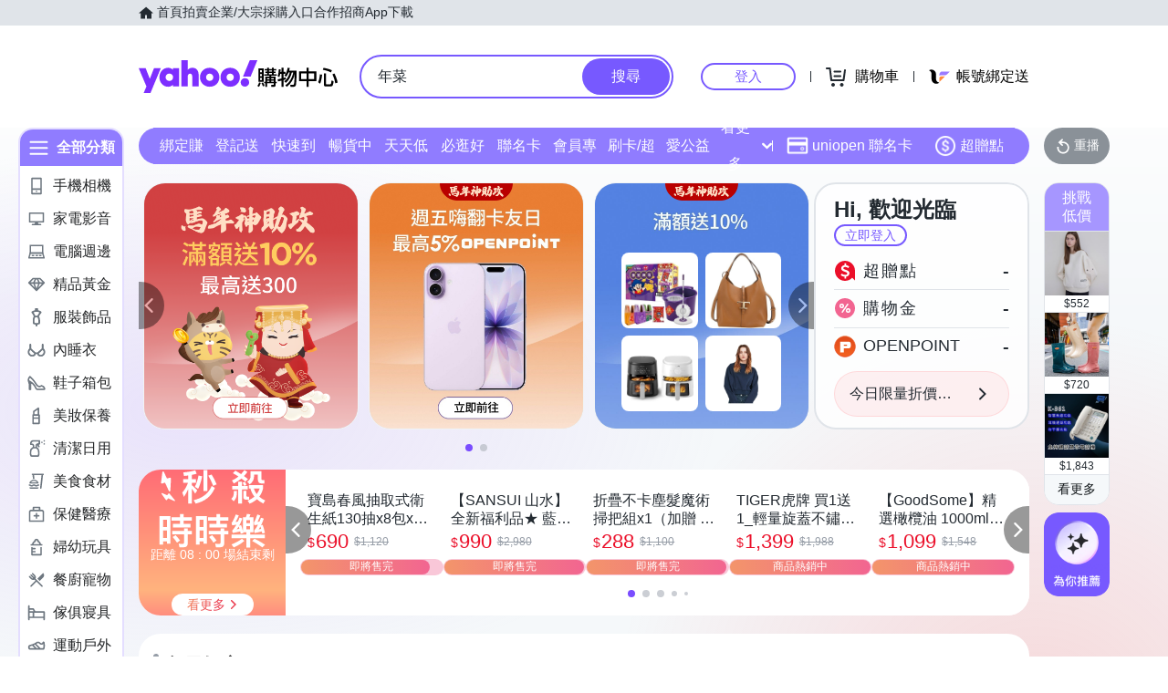

--- FILE ---
content_type: application/javascript; charset=utf-8
request_url: https://bw.scupio.com/ssp/initid.aspx?mode=L&cb=0.5787629096679743&mid=0
body_size: 247
content:
cb({'id':'CNL20260130125128715187'});